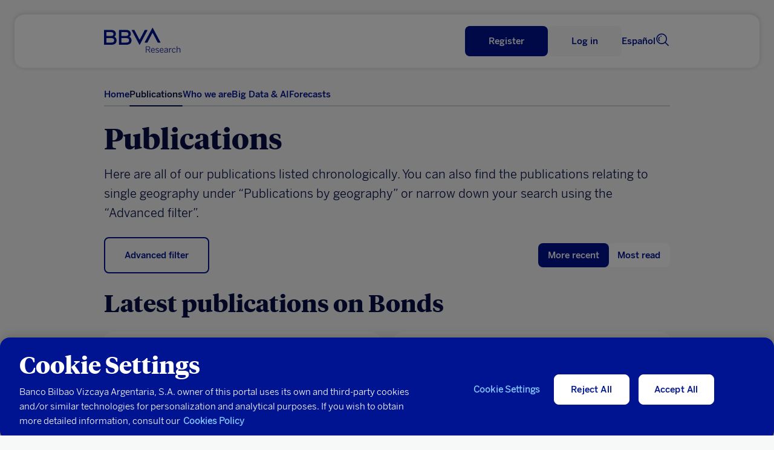

--- FILE ---
content_type: text/html
request_url: https://www.bbvaresearch.com/en/tag/bonds/
body_size: 15703
content:

<!DOCTYPE html>
<html lang="en">
   <head>
      <title>Bonds | BBVA Research</title>
      <meta http-equiv="Content-Type" content="text/html; charset=utf-8">
      <meta content="width=device-width,initial-scale=1" name="viewport">
      <link rel="icon" href="https://www.bbvaresearch.com/wp-content/themes/bbvaresearch/images/favicon_32px.png" sizes="32x32" type="image/png" />
            <meta name="description" content="Publication from tag Bonds" /> 
	  
	  <meta property="og:description" content="Publication from tag Bonds" />
	<meta name="twitter:card" content="summary_large_image">
	<meta name="twitter:site" content="@BBVAResearch">
	<meta name="twitter:title" content="Bonds | ">
	<meta name="twitter:description" content="Publication from tag Bonds">
	
		
	          <script type="text/javascript">
                        var disable_datepicker_autofill = false;
        </script>
      <meta name='robots' content='max-image-preview:large' />
	<style>img:is([sizes="auto" i], [sizes^="auto," i]) { contain-intrinsic-size: 3000px 1500px }</style>
	<link rel='dns-prefetch' href='//www.bbvaresearch.com' />
<link rel="alternate" type="application/rss+xml" title="BBVA Research &raquo; Bonds Tag Feed" href="https://www.bbvaresearch.com/en/tag/bonds/feed/" />
<link rel='stylesheet' id='bbva-research-coronita-css-css' href='https://www.bbvaresearch.com/wp-content/themes/bbvaresearch/styles/bbva_research_coronita.css?ver=20260125020226' type='text/css' media='all' />
<style id='co-authors-plus-coauthors-style-inline-css' type='text/css'>
.wp-block-co-authors-plus-coauthors.is-layout-flow [class*=wp-block-co-authors-plus]{display:inline}

</style>
<style id='co-authors-plus-avatar-style-inline-css' type='text/css'>
.wp-block-co-authors-plus-avatar :where(img){height:auto;max-width:100%;vertical-align:bottom}.wp-block-co-authors-plus-coauthors.is-layout-flow .wp-block-co-authors-plus-avatar :where(img){vertical-align:middle}.wp-block-co-authors-plus-avatar:is(.alignleft,.alignright){display:table}.wp-block-co-authors-plus-avatar.aligncenter{display:table;margin-inline:auto}

</style>
<style id='co-authors-plus-image-style-inline-css' type='text/css'>
.wp-block-co-authors-plus-image{margin-bottom:0}.wp-block-co-authors-plus-image :where(img){height:auto;max-width:100%;vertical-align:bottom}.wp-block-co-authors-plus-coauthors.is-layout-flow .wp-block-co-authors-plus-image :where(img){vertical-align:middle}.wp-block-co-authors-plus-image:is(.alignfull,.alignwide) :where(img){width:100%}.wp-block-co-authors-plus-image:is(.alignleft,.alignright){display:table}.wp-block-co-authors-plus-image.aligncenter{display:table;margin-inline:auto}

</style>
<link rel='stylesheet' id='docreader-styles-front-css' href='https://www.bbvaresearch.com/wp-content/plugins/docreader/styles/css/docreader.css' type='text/css' media='all' />
<link rel='stylesheet' id='modal-player-styles-css' href='https://www.bbvaresearch.com/wp-content/plugins/modal-player/assets/css/modal-player.css' type='text/css' media='all' />
<link rel='stylesheet' id='mltlngg_stylesheet-css' href='https://www.bbvaresearch.com/wp-content/plugins/multilanguage-pro/css/style.css' type='text/css' media='all' />
<link rel='stylesheet' id='os_geographic_filter-css' href='https://www.bbvaresearch.com/wp-content/plugins/os-geographic-filter/assets/css/os-geographic-filter.css' type='text/css' media='all' />
<link rel='stylesheet' id='webreader-styles-front-css' href='https://www.bbvaresearch.com/wp-content/plugins/webreader/styles/css/webreader.css' type='text/css' media='all' />
<link rel='stylesheet' id='os_podcast-css' href='https://www.bbvaresearch.com/wp-content/plugins/os-podcast/assets/css/theme/os-podcast.css' type='text/css' media='all' />
<script>const entorno = "Pro";const dominioProConst = "https://www.bbvaresearch.com";const dominioActualConst = "www.bbvaresearch.com";const projectIdConst = "jjdx6yeh";</script><script type="text/javascript" src="https://www.bbvaresearch.com/wp-content/themes/bbvaresearch/js/os-nav-cookie.js" id="os-nav-cookie-js"></script>
<script type="text/javascript" src="https://www.bbvaresearch.com/wp-includes/js/jquery/jquery.min.js" id="jquery-core-js"></script>
<script type="text/javascript" src="https://www.bbvaresearch.com/wp-includes/js/jquery/jquery-migrate.min.js" id="jquery-migrate-js"></script>
<script type="text/javascript" src="https://www.bbvaresearch.com/wp-content/plugins/docreader/scripts/js/docreader.js" id="docreader-scripts-front-js"></script>
<script type="text/javascript" src="https://www.bbvaresearch.com/wp-content/plugins/modal-player/assets/js/modal-player.js" id="modal-player-scripts-js"></script>
<script type="text/javascript" src="https://www.bbvaresearch.com/wp-content/plugins/webreader/scripts/js/webreader.js" id="webreader-scripts-front-js"></script>
<script type="text/javascript" src="https://www.bbvaresearch.com/wp-content/plugins/os-adobe-datalayer/js/dataLayer.js?ver=20190508" id="adobe-datalayer-js"></script>
<script type="text/javascript" id="adobe-funciones-datalayer-js-extra">
/* <![CDATA[ */
var researchLayerData = {"pageIntent":"subhome","language":"EN","levels":"[\"en\",\"tag\",\"bonds\"]","area":"publica","errorPage":"","news":{"id":"","originalTitle":"","title":"","type":"","originalPublishDate":"","modifiedDate":"","country":"","category":"","signature":"","author":"","countryAuthor":"","relatedId":"","relatedOriginalTitle":"","relatedPosition":"","profile":{"lifeCycle":"","value":"","behaviour":""},"product":"","channel":""},"search":"","actualTemplate":"page.php"};
/* ]]> */
</script>
<script type="text/javascript" src="https://www.bbvaresearch.com/wp-content/plugins/os-adobe-datalayer/js/funciones_dataLayer.js?ver=202601250226" id="adobe-funciones-datalayer-js"></script>
<link rel="https://api.w.org/" href="https://www.bbvaresearch.com/en/wp-json/" /><link rel="alternate" title="JSON" type="application/json" href="https://www.bbvaresearch.com/en/wp-json/wp/v2/tags/668" /><link rel="EditURI" type="application/rsd+xml" title="RSD" href="https://www.bbvaresearch.com/xmlrpc.php?rsd" />

                <script>
                    var youtube_origin_url = 'https://www.bbvaresearch.com/en/';
                    var podcast_assets_url = 'https://www.bbvaresearch.com/wp-content/plugins/os-podcast/assets';
                    var player_modals = [];
                    var currentYoutubeVideoId = null;
                    var youtubePlayers = {};
                </script>
                <script>var os_provider_select = "GNOSS";</script><script>window.rsConf = { general: { usePost: true } };</script><script src='https://www.bbvaresearch.com/wp-content/plugins/webreader/scripts/js/webReader_13839_onpremise/webReader.js?pids=wr&notools=1' type='text/javascript' id='rs_req_Init'></script><script>ReadSpeaker.q(() => {ReadSpeaker.st.set('openmobile','0')})</script><meta name="robots" content="index,follow" /><link rel="alternate" hreflang="es" href="https://www.bbvaresearch.com/tag/bonos/" /><link rel="alternate" hreflang="en" href="https://www.bbvaresearch.com/en/tag/bonds/" /><link rel="alternate" hreflang="x-default" href="https://www.bbvaresearch.com/en/tag/bonds/" /><link rel="canonical" href="https://www.bbvaresearch.com/en/tag/bonds/" />
   
         <script type="text/javascript">
      window.onload = insertarScriptOneTrust();
      function insertarScriptOneTrust() {
         var url_pro = "www.bbvaresearch.com";
         var url = window.location.href;
         if (url.includes(url_pro)   ) {
               var script = document.createElement('script');
               script.setAttribute('src', 'https:\/\/cdn.cookielaw.org\/scripttemplates\/otSDKStub.js');
               script.setAttribute('data-document-language','true');
               script.setAttribute('type', 'text/javascript');
               script.setAttribute('charset', 'UTF-8');
               script.setAttribute('data-domain-script', 'dd0ac0e8-b858-425a-be0d-48dc428a2014');
               document.head.appendChild(script);
         } else {
               var script = document.createElement('script');
               script.setAttribute('src', 'https:\/\/cdn.cookielaw.org\/scripttemplates\/otSDKStub.js');
               script.setAttribute('data-document-language','true');
               script.setAttribute('type', 'text/javascript');
               script.setAttribute('charset', 'UTF-8');
               script.setAttribute('data-domain-script', 'dd0ac0e8-b858-425a-be0d-48dc428a2014-test');
               document.head.appendChild(script);
         }
      }
      </script>
      
   <script type="text/plain" class="optanon-category-C0002-C0003"> var script = document.createElement('script'); script.setAttribute('src','//assets.adobedtm.com/95c3e405673d/ca40f0bc3dea/launch-7ef163183584.min.js'); document.head.appendChild(script); </script>   </head>
   <body>
      <noscript>
         <style type="text/css">
            body {overflow: hidden;}
            .js-needed-message {position: fixed; z-index: 999; width: 100%; height: 100%; background-color: rgba(0, 0, 0, 0.5); }
            .js-needed-message p {color: #444; width: 50%; padding: 30px; position: relative; top: 40%; left: 25%; pointer-events: auto; background-color: #fff; background-clip: padding-box; border: 1px solid rgba(0, 0, 0, 0.2); border-radius: 0.3rem; outline: 0; }
         </style>
         <div class="js-needed-message">
         <p>Enable JavaScript in your browser to view this website correctly.</p>  
         </div>
      </noscript>
      <div id="webpage">
      
      <script type="text/javascript">
   var terms_names = {"6":"Audio","7":"Data","8":"Infographics","9":"Report","10":"Presentation","11":"Video","12":"Press Article","13":"Working Paper","21":"Book","22":"Report","92":"Methodology","93":"Note","94":"Glossary","95":"Others","96":"Abstract","2532":"Book","3011":"Press article","14":"Global","16":"Spain","18":"Big Data techniques used","55":"Galicia","63":"Argentina","74":"T\u00fcrkiye","15":"Europe","31":"Macroeconomic Analysis","44":"Andalusia","61":"Portugal","64":"Brazil","75":"China","25":"Regional Analysis China","45":"Aragon","62":"Latin America","65":"Colombia","24":"Regional Analysis Spain","46":"Asturias","66":"Mexico","3260":"US","26":"Regional Analysis Mexico","47":"Cantabria","69":"Peru","73":"Asia","37":"Auto Industry","48":"Balearic Islands","70":"Uruguay","17":"Banks","49":"Canary Island","71":"Venezuela","19":"Central Banks","50":"Castile La Mancha","32":"Consumption","51":"Castile and Leon","33":"Digital Economy","52":"Catalonia","30":"Energy and Commodities","53":"Valencian Community","54":"Extremadura","469":"Employment","56":"La Rioja","1094":"Public Finance","35":"Geostrategy","57":"Madrid","36":"Financial Inclusion","58":"Murcia","38":"Real Estate","59":"Navarre","60":"Basque Country","630":"Artificial Intelligence","34":"Financial Markets","39":"Migration","40":"Pension","28":"Digital Regulation","41":"Financial Regulation","42":"Country Risk","43":"Insurance","2675":"Climate Sustainability","3226":"Social Sustainability","29":"Digital Trends","1750":"Tourism"};var terms_slugs = {"6":"https:\/\/www.bbvaresearch.com\/en\/content-type\/audio-1\/","7":"https:\/\/www.bbvaresearch.com\/en\/content-type\/data\/","8":"https:\/\/www.bbvaresearch.com\/en\/content-type\/infographics\/","9":"https:\/\/www.bbvaresearch.com\/en\/content-type\/report\/","10":"https:\/\/www.bbvaresearch.com\/en\/content-type\/presentation\/","11":"https:\/\/www.bbvaresearch.com\/en\/content-type\/video-en\/","12":"https:\/\/www.bbvaresearch.com\/en\/document-type\/press-articles\/","13":"https:\/\/www.bbvaresearch.com\/en\/document-type\/working-paper\/","21":"https:\/\/www.bbvaresearch.com\/en\/document-type\/books\/","22":"https:\/\/www.bbvaresearch.com\/en\/document-type\/report-1\/","92":"https:\/\/www.bbvaresearch.com\/en\/content-type\/methodology\/","93":"https:\/\/www.bbvaresearch.com\/en\/content-type\/note\/","94":"https:\/\/www.bbvaresearch.com\/en\/content-type\/glossary\/","95":"https:\/\/www.bbvaresearch.com\/en\/content-type\/others\/","96":"https:\/\/www.bbvaresearch.com\/en\/content-type\/abstract\/","2532":"https:\/\/www.bbvaresearch.com\/en\/content-type\/book\/","3011":"https:\/\/www.bbvaresearch.com\/en\/content-type\/press-article\/","14":"https:\/\/www.bbvaresearch.com\/en\/geography\/global-en\/","16":"https:\/\/www.bbvaresearch.com\/en\/geography\/spain\/","18":"https:\/\/www.bbvaresearch.com\/en\/topic\/analysis-with-big-data\/","55":"https:\/\/www.bbvaresearch.com\/en\/geography\/galicia-en\/","63":"https:\/\/www.bbvaresearch.com\/en\/geography\/argentina-en\/","74":"https:\/\/www.bbvaresearch.com\/en\/geography\/turkiye\/","15":"https:\/\/www.bbvaresearch.com\/en\/geography\/eurozone\/","31":"https:\/\/www.bbvaresearch.com\/en\/topic\/macroeconomic-analysis\/","44":"https:\/\/www.bbvaresearch.com\/en\/geography\/andalusia\/","61":"https:\/\/www.bbvaresearch.com\/en\/geography\/portugal-en\/","64":"https:\/\/www.bbvaresearch.com\/en\/geography\/brazil\/","75":"https:\/\/www.bbvaresearch.com\/en\/geography\/china-en\/","25":"https:\/\/www.bbvaresearch.com\/en\/topic\/regional-analysis-china\/","45":"https:\/\/www.bbvaresearch.com\/en\/geography\/aragon\/","62":"https:\/\/www.bbvaresearch.com\/en\/geography\/latin-america\/","65":"https:\/\/www.bbvaresearch.com\/en\/geography\/colombia-en\/","24":"https:\/\/www.bbvaresearch.com\/en\/topic\/regional-analysis-spain\/","46":"https:\/\/www.bbvaresearch.com\/en\/geography\/asturias\/","66":"https:\/\/www.bbvaresearch.com\/en\/geography\/mexico\/","3260":"https:\/\/www.bbvaresearch.com\/en\/geography\/us-2\/","26":"https:\/\/www.bbvaresearch.com\/en\/topic\/regional-analysis-mexico\/","47":"https:\/\/www.bbvaresearch.com\/en\/geography\/cantabria\/","69":"https:\/\/www.bbvaresearch.com\/en\/geography\/peru-en\/","73":"https:\/\/www.bbvaresearch.com\/en\/geography\/asia-en\/","37":"https:\/\/www.bbvaresearch.com\/en\/topic\/auto-industry\/","48":"https:\/\/www.bbvaresearch.com\/en\/geography\/balearic-islands\/","70":"https:\/\/www.bbvaresearch.com\/en\/geography\/uruguay-en\/","17":"https:\/\/www.bbvaresearch.com\/en\/topic\/banks\/","49":"https:\/\/www.bbvaresearch.com\/en\/geography\/canary-island\/","71":"https:\/\/www.bbvaresearch.com\/en\/geography\/venezuela-en\/","19":"https:\/\/www.bbvaresearch.com\/en\/topic\/central-banks\/","50":"https:\/\/www.bbvaresearch.com\/en\/geography\/castile-la-mancha\/","32":"https:\/\/www.bbvaresearch.com\/en\/topic\/consumption\/","51":"https:\/\/www.bbvaresearch.com\/en\/geography\/castile-and-leon\/","33":"https:\/\/www.bbvaresearch.com\/en\/topic\/digital-economy\/","52":"https:\/\/www.bbvaresearch.com\/en\/geography\/catalonia\/","30":"https:\/\/www.bbvaresearch.com\/en\/topic\/energy-and-commodities\/","53":"https:\/\/www.bbvaresearch.com\/en\/geography\/valencian-community\/","54":"https:\/\/www.bbvaresearch.com\/en\/geography\/extremadura-en\/","469":"https:\/\/www.bbvaresearch.com\/en\/topic\/employment\/","56":"https:\/\/www.bbvaresearch.com\/en\/geography\/la-rioja-en\/","1094":"https:\/\/www.bbvaresearch.com\/en\/topic\/public-finance\/","35":"https:\/\/www.bbvaresearch.com\/en\/topic\/geostrategy\/","57":"https:\/\/www.bbvaresearch.com\/en\/geography\/madrid-en\/","36":"https:\/\/www.bbvaresearch.com\/en\/topic\/financial-inclusion\/","58":"https:\/\/www.bbvaresearch.com\/en\/geography\/murcia-en\/","38":"https:\/\/www.bbvaresearch.com\/en\/topic\/real-estate\/","59":"https:\/\/www.bbvaresearch.com\/en\/geography\/navarre\/","60":"https:\/\/www.bbvaresearch.com\/en\/geography\/basque-country\/","630":"https:\/\/www.bbvaresearch.com\/en\/topic\/artificial-intelligence\/","34":"https:\/\/www.bbvaresearch.com\/en\/topic\/financial-markets\/","39":"https:\/\/www.bbvaresearch.com\/en\/topic\/migration\/","40":"https:\/\/www.bbvaresearch.com\/en\/topic\/pension\/","28":"https:\/\/www.bbvaresearch.com\/en\/topic\/digital-regulation\/","41":"https:\/\/www.bbvaresearch.com\/en\/topic\/financial-regulation\/","42":"https:\/\/www.bbvaresearch.com\/en\/topic\/country-risk\/","43":"https:\/\/www.bbvaresearch.com\/en\/topic\/insurance\/","2675":"https:\/\/www.bbvaresearch.com\/en\/topic\/climate-sustainability\/","3226":"https:\/\/www.bbvaresearch.com\/en\/topic\/social-sustainability\/","29":"https:\/\/www.bbvaresearch.com\/en\/topic\/digital-trends\/","1750":"https:\/\/www.bbvaresearch.com\/en\/topic\/tourism\/"};var formats = {"57239":{"url":false,"title":"M4A"},"105":{"url":"https:\/\/www.bbvaresearch.com\/wp-content\/uploads\/2018\/09\/PPT.svg","title":"PPT"},"104":{"url":false,"title":"Imagen"},"39":{"url":"https:\/\/www.bbvaresearch.com\/wp-content\/uploads\/2018\/07\/MP4.svg","title":"MP4"},"38":{"url":"https:\/\/www.bbvaresearch.com\/wp-content\/uploads\/2018\/07\/MP3.svg","title":"MP3"},"37":{"url":"https:\/\/www.bbvaresearch.com\/wp-content\/uploads\/2018\/07\/DOC.svg","title":"DOC"},"36":{"url":"https:\/\/www.bbvaresearch.com\/wp-content\/uploads\/2018\/07\/EPUB.svg","title":"EPUB"},"35":{"url":"https:\/\/www.bbvaresearch.com\/wp-content\/uploads\/2018\/07\/EXCEL.svg","title":"Excel"},"15":{"url":"https:\/\/www.bbvaresearch.com\/wp-content\/uploads\/2018\/07\/PDF.svg","title":"PDF"}};var content_type_translations = {"Audio":"Audio","Data":"Datos","Infographics":"Infograf\u00eda","Report":"Informe","Presentation":"Presentaci\u00f3n","Video":"V\u00eddeo","Methodology":"Metodolog\u00eda","Note":"Nota","Glossary":"Glosario","Others":"Otros","Abstract":"Abstract","Book":"Libro","Press article":"Art\u00edculo de prensa"};var document_type_translations = {"Press Article":"Art\u00edculo de Prensa","Working Paper":"Documento de Trabajo","Book":"Libro","Report":"Informe"};var languages_iso = {"Spanish":"ES","English":"EN","Catalan":"CA","Basque":"EU","Portuguese":"PT","Chinese":"ZH","Japanese":"JA","Turkish":"TR"};</script>
<div id="panelNavegacionContent" class="panelNavegacion" data-version="20251213221900">
   <div class="container">
      <div class="row fullwidth">
         <div class="panelNavMenu col-12">
            <ul class="lista_menuNavPpal">
                                                                                 <li>
                     <a href="https://www.bbvaresearch.com/en/" class="menu-inicio ">Home  </a>
                                                            </li>
                                                   <li>
                     <a href="https://www.bbvaresearch.com/en/publications/" class="menu-btn-publicaciones ">Publications  </a>
                                                            </li>
                                                   <li>
                     <a href="https://www.bbvaresearch.com/en/about-us/" class="menu-quienes-somos menu-dropdown ">Who we are <i class='icon-spherica_Unfold'></i> </a>
                                                                  <div class="headerNav_submenu headerNav_submenuQuienesSomos">
                           <div class="submenu_content"><p class="submenuTitulo no-click quienes_somos_link__"><a href="/en/about-us/?tab=conocenos">About us</a></p></div><div class="submenu_content"><p class="submenuTitulo no-click quienes_somos_link__"><a href="/en/about-us/?tab=equipo">Team</a></p></div><div class="submenu_content"><p class="submenuTitulo no-click quienes_somos_link__"><a href="/en/about-us/?tab=qto">What do we offer</a></p></div>                        </div>
                                       </li>
                                                   <li>
                     <a href="https://bigdata.bbvaresearch.com/en/" class="menu-bd menu-dropdown ">Big Data & AI  </a>
                                             <div class="headerNav_submenu headerNav_submenuBD active">
                              <div class="submenu_content">
                                    <p class="submenuTitulo altaFrecuencia">
                                       <a href="">High frequency</a>
                                       <i class="icon-spherica_Unfold"></i>
                                    </p>
                                    <ul class="mobileSubmenu altaFrecuenciaSubmenu">
                                       <li class="high-frequency_link__glb"><a href="https://bigdata.bbvaresearch.com/en/high-frequency/global/">Global</a></li><li class="high-frequency_link__esp"><a href="https://bigdata.bbvaresearch.com/en/high-frequency/spain/">Spain</a></li><li class="high-frequency_link__mex"><a href="https://bigdata.bbvaresearch.com/en/high-frequency/mexico/">Mexico</a></li><li class="high-frequency_link__tur"><a href="https://bigdata.bbvaresearch.com/en/high-frequency/turkiye/">Türkiye</a></li><li class="high-frequency_link__col"><a href="https://bigdata.bbvaresearch.com/en/high-frequency/colombia/">Colombia</a></li><li class="high-frequency_link__arg"><a href="https://bigdata.bbvaresearch.com/en/high-frequency/argentina/">Argentina</a></li><li class="high-frequency_link__per"><a href="https://bigdata.bbvaresearch.com/en/high-frequency/peru/">Peru</a></li>                                    </ul>
                              </div>
                              <div class="submenu_content">
                                    <p class="submenuTitulo altaGranularidad">
                                       <a href="">High granularity</a>
                                       <i class="icon-spherica_Unfold"></i>
                                    </p>
                                    <ul class="mobileSubmenu altaGranularidadSubmenu">
                                       <li class="high-granularity_link__glb"><a href="https://bigdata.bbvaresearch.com/en/high-granularity/global/">Global</a></li><li class="high-granularity_link__esp"><a href="https://bigdata.bbvaresearch.com/en/high-granularity/spain/">Spain</a></li><li class="high-granularity_link__mex"><a href="https://bigdata.bbvaresearch.com/en/high-granularity/mexico/">Mexico</a></li><li class="high-granularity_link__tur"><a href="https://bigdata.bbvaresearch.com/en/high-granularity/turkiye/">Türkiye</a></li><li class="high-granularity_link__col"><a href="https://bigdata.bbvaresearch.com/en/high-granularity/colombia/">Colombia</a></li><li class="high-granularity_link__arg"><a href="https://bigdata.bbvaresearch.com/en/high-granularity/argentina/">Argentina</a></li><li class="high-granularity_link__per"><a href="https://bigdata.bbvaresearch.com/en/high-granularity/peru/">Peru</a></li>                                    </ul>
                              </div>
                              <div class="submenu_content">
                                    <p class="submenuTitulo geopolitica">
                                       <a href="">Geopolitics</a>
                                       <i class="icon-spherica_Unfold"></i>
                                    </p>
                                    <ul class="mobileSubmenu geopoliticaSubmenu">
                                       <li class="geopolitics_link__geopolitics-economics"><a href="https://bigdata.bbvaresearch.com/en/geopolitics/geopolitics-economics/">Geopolitics & economics</a></li><li class="geopolitics_link__global-issues"><a href="https://bigdata.bbvaresearch.com/en/geopolitics/global-issues/">Global issues</a></li>                                    </ul>
                              </div>
                              <div class="submenu_content">
                                    <p class="submenuTitulo no-click"><a id="submenu-publicaciones" href="https://www.bbvaresearch.com/en/big-data/publicaciones/">Publications</a></p>
                              </div>
                        </div>
                                                            </li>
                                                   <li>
                     <a href="https://www.bbvaresearch.com/en/forecasts/" class="menu-previsiones ">Forecasts  </a>
                                                            </li>
                                             <li class="headerToolsLang">
                                       <a title="Read in Spanish" href="https://www.bbvaresearch.com/tag/bonos/" id="idiomaHeader_es">Español</a>
                                 </li>
            </ul>
            <!-- Switch logged var to show the different options -->
            <ul class="mobilenav-tools"></ul>
         </div>
      </div>
   </div>
</div>
<header class="header-main  header_noReg" data-version="20251213221900">
   <div class="header-container-top">
      <div class="container">
         <div class="row fullwidth">
            <div class="headerSearch mobile col-xs-2">
               <a title="Search"><i class="icon-spherica_Search" aria-hidden="true"></i></a><span class="textoIconoOcultar">Searcher</span>
            </div>
                        <div class="headerLogo col-2">
               <p class="headerLogo_titulo"><a title="Homepage" href="https://www.bbvaresearch.com/en/"><img alt="BBVA" class="logo_BBVA_new" src="https://www.bbvaresearch.com/wp-content/themes/bbvaresearch/images/bbvaresearch-nueva-imagen-azul.svg"><span class="textoIconoOcultar">BBVA Research</span></a></p>
            </div>
                        <div class="headerTools col-10">
               <div class="row">
                  <div class="headerTools_user"></div>
                  
                  <div class="headerToolsLang">
                                             <a title="Read in Spanish" href="https://www.bbvaresearch.com/tag/bonos/" id="idiomaHeader_es">Español</a>
                                       </div>
                  <div class="headerSearch col-xs-2">
                     <a title="Search"><i class="icon-spherica_Search" aria-hidden="true"></i></a><span class="textoIconoOcultar">Searcher</span>
                  </div>
               </div>
            </div>
            
            <div class="headerNav_menuLateral">
               <i id="mostrarPanelNavegacion" class="icon-spherica_menu" ></i><span class="textoIconoOcultar">See main menu</span>
            </div>

            <div class="panelNavCerrar" style="display: none;">
               <i id="ocultarPanelNavegacionPpal" class="icon-nav_close"></i><span class="textoIconoOcultar"></span>
            </div>
            <div class="searchContent">
               <div class="container content_buscador">
                  <div class="row align-items-center">
                     <div class="col-md-12 formSearch">
                        <form class="formGroup_text">
                           <input id="buscador-cabecera" name="" class="formText searchForm" type="text" placeholder="Write something...">
                           
                           <div class="close_search">
                              <i class="icon-nav_close"></i>
                           </div>
                        </form>
                     </div>
                  </div>
               </div>
            </div>
         </div>
      </div>
   </div>
      <div class="header-container-nav">
      <div class="container">
         <div class="row fullwidth">
            <nav class="headerNav col-xs-2 col-sm-12">
               <div class="headerNav_menuPrincipal">
                  <ul class="lista_menuPrincipal">
                                                                                                                                                                        <li class="menu-inicio "><a href="https://www.bbvaresearch.com/en/" class="">Home</a></li>
                                                               <li class="menu-btn-publicaciones "><a href="https://www.bbvaresearch.com/en/publications/" class="">Publications</a></li>
                                                               <li class="menu-quienes-somos menu-dropdown "><a href="https://www.bbvaresearch.com/en/about-us/" class="">Who we are</a></li>
                                                               <li class="menu-bd menu-dropdown "><a href="https://bigdata.bbvaresearch.com/en/" class="">Big Data & AI</a></li>
                                                               <li class="menu-previsiones "><a href="https://www.bbvaresearch.com/en/forecasts/" class="">Forecasts</a></li>
                                                            </ul>
               </div>
            </nav>
         </div>
      </div>
   </div>
   <div class="subheader-container-nav">
      <div class="container">
         <div class="row fullwidth">
            <div class="headerNav_submenu headerNav_submenuBD">
                  <div class="submenu_content">
                        <p class="submenuTitulo"><a href="https://bigdata.bbvaresearch.com/en/high-frequency/">High frequency</a></p>
                        <ul class="altaFrecuenciaSubmenu">
                        <li class="high-frequency_link__glb"><a href="https://bigdata.bbvaresearch.com/en/high-frequency/global/">Global</a></li><li class="high-frequency_link__esp"><a href="https://bigdata.bbvaresearch.com/en/high-frequency/spain/">Spain</a></li><li class="high-frequency_link__mex"><a href="https://bigdata.bbvaresearch.com/en/high-frequency/mexico/">Mexico</a></li><li class="high-frequency_link__tur"><a href="https://bigdata.bbvaresearch.com/en/high-frequency/turkiye/">Türkiye</a></li><li class="high-frequency_link__col"><a href="https://bigdata.bbvaresearch.com/en/high-frequency/colombia/">Colombia</a></li><li class="high-frequency_link__arg"><a href="https://bigdata.bbvaresearch.com/en/high-frequency/argentina/">Argentina</a></li><li class="high-frequency_link__per"><a href="https://bigdata.bbvaresearch.com/en/high-frequency/peru/">Peru</a></li>                        </ul>
                  </div>
                  <div class="submenu_content">
                        <p class="submenuTitulo"><a href="https://bigdata.bbvaresearch.com/en/high-granularity/">High granularity</a></p>
                        <ul class="altaGranularidadSubmenu">
                        <li class="high-granularity_link__glb"><a href="https://bigdata.bbvaresearch.com/en/high-granularity/global/">Global</a></li><li class="high-granularity_link__esp"><a href="https://bigdata.bbvaresearch.com/en/high-granularity/spain/">Spain</a></li><li class="high-granularity_link__mex"><a href="https://bigdata.bbvaresearch.com/en/high-granularity/mexico/">Mexico</a></li><li class="high-granularity_link__tur"><a href="https://bigdata.bbvaresearch.com/en/high-granularity/turkiye/">Türkiye</a></li><li class="high-granularity_link__col"><a href="https://bigdata.bbvaresearch.com/en/high-granularity/colombia/">Colombia</a></li><li class="high-granularity_link__arg"><a href="https://bigdata.bbvaresearch.com/en/high-granularity/argentina/">Argentina</a></li><li class="high-granularity_link__per"><a href="https://bigdata.bbvaresearch.com/en/high-granularity/peru/">Peru</a></li>                        </ul>
                  </div>
                  <div class="submenu_content">
                        <p class="submenuTitulo"><a href="https://bigdata.bbvaresearch.com/en/geopolitics/">Geopolitics</a></p>
                        <ul class="geopoliticaSubmenu">
                        <li class="geopolitics_link__geopolitics-economics"><a href="https://bigdata.bbvaresearch.com/en/geopolitics/geopolitics-economics/">Geopolitics & economics</a></li><li class="geopolitics_link__global-issues"><a href="https://bigdata.bbvaresearch.com/en/geopolitics/global-issues/">Global issues</a></li>                        </ul>
                  </div>
                  <div class="submenu_content">
                     <p class="submenuTitulo no-click"><a id="submenu-publicaciones" href="https://www.bbvaresearch.com/en/big-data/publicaciones/">Publications</a></p>
                  </div>
            </div>
            <div class="headerNav_submenu headerNav_submenuQuienesSomos">
               
               <div class="submenu_content"><p class="submenuTitulo no-click quienes_somos_link__"><a href="/en/about-us/?tab=conocenos">About us</a></p></div><div class="submenu_content"><p class="submenuTitulo no-click quienes_somos_link__"><a href="/en/about-us/?tab=equipo">Team</a></p></div><div class="submenu_content"><p class="submenuTitulo no-click quienes_somos_link__"><a href="/en/about-us/?tab=qto">What do we offer</a></p></div>            </div>
         </div>
      </div>
   </div>
   </header>
<main id="page_publicaciones" class="f-tag" data-tax="post_tag"
  data-id="668">
  <div class="page_intro">
    <div class="container">
      <div class="row">
                <div class="col">
          <h1 class="page_title">Publications</h1>
          <h2 class="page_text mobile-hidden">
            <p>Here are all of our publications listed chronologically. You can also find the publications relating to single geography under “Publications by geography” or narrow down your search using the “Advanced filter”.</p>
          </h2>

        </div>

        <div class="col-12 only-mobile">
          <h2 class="page_text">
            <p>Here are all of our publications listed chronologically. You can also find the publications relating to single geography under “Publications by geography” or narrow down your search using the “Advanced filter”.</p>
          </h2>
        </div>
      </div>
    </div>
  </div>
  <section id="section_publicacionesUltimas--tag" class="section_publicacionesUltimas">
    <div class="component_publicacionesUltimas">
      <div class="container">
        <div class="filtros_orden_publicaciones">
          <div class="partial_filtros">
            <div class="filtros_container filtros_cerrado filtros_sinResultados">
              <div class="filtros_bloqueTitle">
                                <span class="filtros_title filtro_avanzado mostrar-tooltip-bbva" data-tooltip="tooltip_filtroAvanzado">
                  <a href="/en/filters/" class="filtro_link"
                    id="abrir_tooltip_filtroAvanzado">
                    <span class="filtro_name">Advanced filter</span>
                  </a>
                  <div id="tooltip_filtroAvanzado" class="tooltip_info hidden">
                    <div class="tooltip_info_container tooltip_filtroAvanzado">
                      <p>
                        Filter all of our publications to find the ones you are most interested in by content language, date, geography and/or topic.                      </p>
                    </div>
                  </div>
                </span>
              </div>
            </div>
          </div>
          <div class="partial_masRecientes">
            <p class="lista_masrecientes">
              <a href="javascript:void(0);" class="lista_masrecientes_item active mostrar-tooltip-bbva" id="abrir_tooltip_masRecientes" data-tooltip="tooltip_masRecientes">
                More recent              </a>
              <a class="lista_masrecientes_item mostrar-tooltip-bbva" href="javascript:void(0);" id="abrir_tooltip_masLeidos" data-tooltip="tooltip_masLeidos">
                Most read              </a>
            </p>
            <div id="tooltip_masRecientes" class="tooltip_masRecientes tooltip_info hidden">
              <div class="tooltip_info_container">
                <p>
                  Sort our publications chronologically from newest to oldest, regardless of geography and/or topic matter.                </p>
              </div>
            </div>
            <div id="tooltip_masLeidos" class="tooltip_masLeidos tooltip_info hidden">
              <div class="tooltip_info_container">
                <p>
                  Sort publications according to the number of time reads by our users, regardless of geography and/or topic matter.                </p>
              </div>
            </div>
          </div>
        </div>

        <h2 class="archive-text-container">
                      <span class="text-publication">Latest publications on</span>
            <span class="archive-text-type">Bonds</span>
                    </h2>
        
                        <div id="section-mas-recientes">
          <div id="grid-mas-recientes" class="partial_cardsGrid bbva-grid-r2-r3">
            <div class="row">
                  <!-- CARD -->
    <div id="card-54193" data-fecha="2023-03-21"  data-permalink="https://www.bbvaresearch.com/en/publicaciones/global-turbulence-in-the-banking-system/" class="bbva-grid-card  card-functions">
        <article class="shortcode_card">
            <a class="shortcode_card_container" href="https://www.bbvaresearch.com/en/publicaciones/global-turbulence-in-the-banking-system/" title="Global | Turbulence in the banking system">
                <div class="shortcode_card_container_hidden">
                    <div class="card_groupFoto">
                                            <figure class="cardFotoBg" style="background-image:url('https://www.bbvaresearch.com/wp-content/uploads/image-gallery/afbbc3fbb1788fb3402eb6a01b03fd8e.jpg')"></figure>
                    </div>
                </div>
                <div class="card_groupLabels">
                    <div class="card_Titulo">
                        <h3 class="cardTitulo" data-name="Global | Turbulence in the banking system">Global | Turbulence in the banking system</h3>
                    </div>
                    <div class="card_Fecha">
                        <p class="cardFecha">March 21, 2023</p>
                    </div>
                    <div class="card_Texto">
                        <p class="cardTexto">This year had started off very well for banks. In fact, the share price of banks in the eurozone had risen by 20% by Wednesday, March 8; however, in one week these gains have been wiped out. The failure of three banks in the US and the sale of Credit Suisse to UBS have caused turbulence in the global banking system.</p>
                    </div>
                </div>
            </a>
        </article>
    </div>
    <!-- END CARD -->
        <!-- CARD -->
    <div id="card-53583" data-fecha="2022-12-27"  data-permalink="https://www.bbvaresearch.com/en/publicaciones/global-annus-horribilis-for-fixed-income/" class="bbva-grid-card  card-functions">
        <article class="shortcode_card">
            <a class="shortcode_card_container" href="https://www.bbvaresearch.com/en/publicaciones/global-annus-horribilis-for-fixed-income/" title="Global | Annus horribilis for fixed income">
                <div class="shortcode_card_container_hidden">
                    <div class="card_groupFoto">
                                            <figure class="cardFotoBg" style="background-image:url('https://www.bbvaresearch.com/wp-content/uploads/image-gallery/a3f61a8755a7e0cff7d51b2f3f513805.jpg')"></figure>
                    </div>
                </div>
                <div class="card_groupLabels">
                    <div class="card_Titulo">
                        <h3 class="cardTitulo" data-name="Global | Annus horribilis for fixed income">Global | Annus horribilis for fixed income</h3>
                    </div>
                    <div class="card_Fecha">
                        <p class="cardFecha">December 27, 2022</p>
                    </div>
                    <div class="card_Texto">
                        <p class="cardTexto">2022 has been a dismal year for the fixed income market in general, including sovereign bonds. As the year draws to a close, bond prices, which move inversely to their yields, have fallen by an average of about 15% globally.</p>
                    </div>
                </div>
            </a>
        </article>
    </div>
    <!-- END CARD -->
        <!-- CARD -->
    <div id="card-53525" data-fecha="2022-12-19"  data-permalink="https://www.bbvaresearch.com/en/publicaciones/europa-el-club-de-los-cincuenta/" class="bbva-grid-card ultima card-functions">
        <article class="shortcode_card">
            <a class="shortcode_card_container" href="https://www.bbvaresearch.com/en/publicaciones/europa-el-club-de-los-cincuenta/" title="Europe | The 50s Club">
                <div class="shortcode_card_container_hidden">
                    <div class="card_groupFoto">
                                            <figure class="cardFotoBg" style="background-image:url('https://www.bbvaresearch.com/wp-content/uploads/image-gallery/802f5a0bad281e7a4ad94ccf892cf3f5.jpg')"></figure>
                    </div>
                </div>
                <div class="card_groupLabels">
                    <div class="card_Titulo">
                        <h3 class="cardTitulo" data-name="Europe | The 50s Club">Europe | The 50s Club</h3>
                    </div>
                    <div class="card_Fecha">
                        <p class="cardFecha">December 19, 2022</p>
                    </div>
                    <div class="card_Texto">
                        <p class="cardTexto">Following a series of more aggressive 75 bp hikes at previous meetings, last week the ECB raised interest rates by just 50 bp, following in the footsteps the Federal Reserve and the Bank of England. In doing so, it is trying to strike the right balance, which is always difficult in times of stagflation as the current one.</p>
                    </div>
                </div>
            </a>
        </article>
    </div>
    <!-- END CARD -->
        <!-- CARD -->
    <div id="card-51312" data-fecha="2022-03-21"  data-permalink="https://www.bbvaresearch.com/en/publicaciones/global-the-fed-and-the-ecb-on-course-for-normalization-at-different-speeds/" class="bbva-grid-card  card-functions">
        <article class="shortcode_card">
            <a class="shortcode_card_container" href="https://www.bbvaresearch.com/en/publicaciones/global-the-fed-and-the-ecb-on-course-for-normalization-at-different-speeds/" title="Global | The Fed and the ECB, on course for normalization at different speeds">
                <div class="shortcode_card_container_hidden">
                    <div class="card_groupFoto">
                                            <figure class="cardFotoBg" style="background-image:url('https://www.bbvaresearch.com/wp-content/uploads/image-gallery/d04e3d797806328e6c045c4b221c377b.jpg')"></figure>
                    </div>
                </div>
                <div class="card_groupLabels">
                    <div class="card_Titulo">
                        <h3 class="cardTitulo" data-name="Global | The Fed and the ECB, on course for normalization at different speeds">Global | The Fed and the ECB, on course for normalization at different speeds</h3>
                    </div>
                    <div class="card_Fecha">
                        <p class="cardFecha">March 21, 2022</p>
                    </div>
                    <div class="card_Texto">
                        <p class="cardTexto">The main central banks have brought forward the withdrawal of their monetary stimulus measures (rolled out during the COVID-19 crisis) to anchor inflationary expectations, and are now inclined toward raising interest rates earlier, and possibly even faster, than expected.</p>
                    </div>
                </div>
            </a>
        </article>
    </div>
    <!-- END CARD -->
        <!-- CARD -->
    <div id="card-49617" data-fecha="2021-08-09"  data-permalink="https://www.bbvaresearch.com/en/publicaciones/global-why-are-debt-yields-falling/" class="bbva-grid-card  card-functions">
        <article class="shortcode_card">
            <a class="shortcode_card_container" href="https://www.bbvaresearch.com/en/publicaciones/global-why-are-debt-yields-falling/" title="Global | Why are debt yields falling?">
                <div class="shortcode_card_container_hidden">
                    <div class="card_groupFoto">
                                            <figure class="cardFotoBg" style="background-image:url('https://www.bbvaresearch.com/wp-content/uploads/image-gallery/0aa73637252744284f78ce1609623d92.jpg')"></figure>
                    </div>
                </div>
                <div class="card_groupLabels">
                    <div class="card_Titulo">
                        <h3 class="cardTitulo" data-name="Global | Why are debt yields falling?">Global | Why are debt yields falling?</h3>
                    </div>
                    <div class="card_Fecha">
                        <p class="cardFecha">August 9, 2021</p>
                    </div>
                    <div class="card_Texto">
                        <p class="cardTexto">Financial markets began the year on a positive note. The progress made in vaccinations, central bank support and the fiscal stimulus programs planned for Europe and the US, helped drive expectations of an economic recovery.</p>
                    </div>
                </div>
            </a>
        </article>
    </div>
    <!-- END CARD -->
        <!-- CARD -->
    <div id="card-45372" data-fecha="2020-03-16"  data-permalink="https://www.bbvaresearch.com/en/publicaciones/ecb-reaction/" class="bbva-grid-card ultima card-functions">
        <article class="shortcode_card">
            <a class="shortcode_card_container" href="https://www.bbvaresearch.com/en/publicaciones/ecb-reaction/" title="ECB reaction">
                <div class="shortcode_card_container_hidden">
                    <div class="card_groupFoto">
                                            <figure class="cardFotoBg" style="background-image:url('https://www.bbvaresearch.com/wp-content/uploads/image-gallery/550x310_0008_hhhGettyImages-901317868.png')"></figure>
                    </div>
                </div>
                <div class="card_groupLabels">
                    <div class="card_Titulo">
                        <h3 class="cardTitulo" data-name="ECB reaction">ECB reaction</h3>
                    </div>
                    <div class="card_Fecha">
                        <p class="cardFecha">March 16, 2020</p>
                    </div>
                    <div class="card_Texto">
                        <p class="cardTexto">Last Thursday, a day of panic across markets with plummeting stock markets and investors seeking refuge in low-risk assets, and after the World Health Organization had declared COVID-19 a global pandemic, the ECB strengthened its efforts in terms of monetary stimulus in two ways.</p>
                    </div>
                </div>
            </a>
        </article>
    </div>
    <!-- END CARD -->
        <!-- CARD -->
    <div id="card-44489" data-fecha="2019-12-02"  data-permalink="https://www.bbvaresearch.com/en/publicaciones/at-almost-50-years-from-the-first-of-the-christmas-bonus-mandatory-in-mexico/" class="bbva-grid-card  card-functions">
        <article class="shortcode_card">
            <a class="shortcode_card_container" href="https://www.bbvaresearch.com/en/publicaciones/at-almost-50-years-from-the-first-of-the-christmas-bonus-mandatory-in-mexico/" title="At almost 50 years from the first of the Christmas bonus mandatory in Mexico">
                <div class="shortcode_card_container_hidden">
                    <div class="card_groupFoto">
                                            <figure class="cardFotoBg" style="background-image:url('https://www.bbvaresearch.com/wp-content/uploads/image-gallery/GettyImages-855935310.jpg')"></figure>
                    </div>
                </div>
                <div class="card_groupLabels">
                    <div class="card_Titulo">
                        <h3 class="cardTitulo" data-name="At almost 50 years from the first of the Christmas bonus mandatory in Mexico">At almost 50 years from the first of the Christmas bonus mandatory in Mexico</h3>
                    </div>
                    <div class="card_Fecha">
                        <p class="cardFecha">December 2, 2019</p>
                    </div>
                    <div class="card_Texto">
                        <p class="cardTexto">At almost 50 years from the first of the Christmas bonus mandatory in Mexico, the note gives recommendations for using it, and safety and self-control tips for the financial health of workers in Mexico who receives this bonus.</p>
                    </div>
                </div>
            </a>
        </article>
    </div>
    <!-- END CARD -->
        <!-- CARD -->
    <div id="card-44328" data-fecha="2019-11-18"  data-permalink="https://www.bbvaresearch.com/en/publicaciones/the-culmination-of-the-banking-union-a-german-proposal/" class="bbva-grid-card  card-functions">
        <article class="shortcode_card">
            <a class="shortcode_card_container" href="https://www.bbvaresearch.com/en/publicaciones/the-culmination-of-the-banking-union-a-german-proposal/" title="The culmination of the banking union: a German proposal">
                <div class="shortcode_card_container_hidden">
                    <div class="card_groupFoto">
                                            <figure class="cardFotoBg" style="background-image:url('https://www.bbvaresearch.com/wp-content/uploads/image-gallery/Fotos_550x310_0024_zzzGettyImages-1044058964.jpg')"></figure>
                    </div>
                </div>
                <div class="card_groupLabels">
                    <div class="card_Titulo">
                        <h3 class="cardTitulo" data-name="The culmination of the banking union: a German proposal">The culmination of the banking union: a German proposal</h3>
                    </div>
                    <div class="card_Fecha">
                        <p class="cardFecha">November 18, 2019</p>
                    </div>
                    <div class="card_Texto">
                        <p class="cardTexto">Following the financial crisis that led to a European sovereign crisis in 2012, the European Commission developed a roadmap for the creation of the banking union, based on three key pillars: the Single Supervisory Mechanism (SSM), the Single Resolution Mechanism (SRM) and the Deposit Guarantee Scheme (DGS).</p>
                    </div>
                </div>
            </a>
        </article>
    </div>
    <!-- END CARD -->
        <!-- CARD -->
    <div id="card-43493" data-fecha="2019-08-29"  data-permalink="https://www.bbvaresearch.com/en/publicaciones/turbulence-in-international-financial-markets/" class="bbva-grid-card ultima card-functions">
        <article class="shortcode_card">
            <a class="shortcode_card_container" href="https://www.bbvaresearch.com/en/publicaciones/turbulence-in-international-financial-markets/" title="Turbulence in International Financial Markets">
                <div class="shortcode_card_container_hidden">
                    <div class="card_groupFoto">
                                            <figure class="cardFotoBg" style="background-image:url('https://www.bbvaresearch.com/wp-content/uploads/image-gallery/GettyImages-923678552.jpg')"></figure>
                    </div>
                </div>
                <div class="card_groupLabels">
                    <div class="card_Titulo">
                        <h3 class="cardTitulo" data-name="Turbulence in International Financial Markets">Turbulence in International Financial Markets</h3>
                    </div>
                    <div class="card_Fecha">
                        <p class="cardFecha">August 29, 2019</p>
                    </div>
                    <div class="card_Texto">
                        <p class="cardTexto">The last few weeks have seen tensions increase in global financial markets. Most countries have seen high levels of volatility in their securities markets, and bond yields in highly developed countries have fallen.</p>
                    </div>
                </div>
            </a>
        </article>
    </div>
    <!-- END CARD -->
        <!-- CARD -->
    <div id="card-42251" data-fecha="2019-05-10"  data-permalink="https://www.bbvaresearch.com/en/publicaciones/market-comment-trade-tensions-caught-markets-off-guard/" class="bbva-grid-card  card-functions">
        <article class="shortcode_card">
            <a class="shortcode_card_container" href="https://www.bbvaresearch.com/en/publicaciones/market-comment-trade-tensions-caught-markets-off-guard/" title="Market Comment | Trade tensions caught markets off-guard">
                <div class="shortcode_card_container_hidden">
                    <div class="card_groupFoto">
                                            <figure class="cardFotoBg" style="background-image:url('https://www.bbvaresearch.com/wp-content/uploads/image-gallery/GettyImages-875234186-1.jpg')"></figure>
                    </div>
                </div>
                <div class="card_groupLabels">
                    <div class="card_Titulo">
                        <h3 class="cardTitulo" data-name="Market Comment | Trade tensions caught markets off-guard">Market Comment | Trade tensions caught markets off-guard</h3>
                    </div>
                    <div class="card_Fecha">
                        <p class="cardFecha">May 10, 2019</p>
                    </div>
                    <div class="card_Texto">
                        <p class="cardTexto">Risk-off mood resurfaced in financial markets, boosting VIX volatility and safe haven demand, although underlying hopes of an eventual trade resolution contained market losses.</p>
                    </div>
                </div>
            </a>
        </article>
    </div>
    <!-- END CARD -->
                </div>
          </div>
          
          <input type="hidden" id="tipo" name="tipo" value="publicacion">
          <input type="hidden" id="subpath" name="subpath" value="post_tag">
          <input type="hidden" id="orden" name="orden" value="668">
          <input type="hidden" id="inicio" name="inicio" value="10">
          <input type="hidden" id="offset" name="offset" value="10">
          <input type="hidden" id="mostrar" name="mostrar" value="10">
          <div class="partial_verMas">

            <p class="cardVermas" id="cardVermas">
              <a href="javascript:void(0);" >See more<i class="icon-spherica_Unfold"></i></a>
            </p>
            <div class="aviso-legal-publicaciones">
              <p>Individual publications may only be downloaded for technical reasons to allow a more complete, rigorous and individual reading of the publications. In this regard, only a brief summary, mention or reference to the publications is permitted and only when all the following conditions are met: (i) it is not for <u>commercial purposes</u> (not even indirect commercial use, e.g. to attract advertising to your website); (ii) <u>a statement is included that BBVA Research is the author and owner;</u> and (iii) <u>a precise and complete link to the URL</u> where the publication is available is included on this website.<b><i> </i></b><a href="/en/legal-notice/">More information</a></p>
            </div>
          </div>
        </div>
        
        <div id="section-mas-leidas" style="display:none;">
          <div id="grid-mas-leidas" class="partial_cardsGrid bbva-grid-r2-r3">
            <div class="row">
                
            </div>
            <!-- END row -->
          </div>
          <input type="hidden" id="tipo" name="tipo" value="publicacion">
          <input type="hidden" id="subpath" name="subpath" value="post_tag">
          <input type="hidden" id="orden" name="orden" value="668">
          <input type="hidden" id="inicio" name="inicio" value="10">
          <input type="hidden" id="offset" name="offset" value="10">
          <input type="hidden" id="mostrar" name="mostrar" value="10">
          <div class="partial_verMas">
            <p class="cardVermas" id="cardVermas">
                <a href="javascript:void(0);">See more<i class="icon-spherica_Unfold"></i></a>
            </p>
            <div class="aviso-legal-publicaciones">
                <p>Individual publications may only be downloaded for technical reasons to allow a more complete, rigorous and individual reading of the publications. In this regard, only a brief summary, mention or reference to the publications is permitted and only when all the following conditions are met: (i) it is not for <u>commercial purposes</u> (not even indirect commercial use, e.g. to attract advertising to your website); (ii) <u>a statement is included that BBVA Research is the author and owner;</u> and (iii) <u>a precise and complete link to the URL</u> where the publication is available is included on this website.<b><i> </i></b><a href="/en/legal-notice/">More information</a></p>
            </div>
          </div>
        </div>
      </div>
      <!-- END container -->
    </div>
    <!-- END component_publicaciones -->
  </section>
  <!-- END section_publicaciones -->
</main>
         <footer class="footer-main" data-version="20251122105312">
      <div class="preFooter-main">
      <div class="container">
         <div class="row preFooter-desktop uno">
            <div id="preFooter_infoCorp" class="bloquesPreFooter col-md-4">
               <div class="row tituloBloquesPreFooter">
                  <p>Corporate Information</p>
               </div>
               <div class="row enlacesBloquesPreFooter">
                  <ul class="lista_enlacesPrefooter">
                     <li><a target="_blank" href="https://www.bbva.com/en/">Corporate Website</a></li>
                     <li><a target="_blank" href="http://shareholdersandinvestors.bbva.com/">Shareholders and Investors</a></li>
                     <li><a target="_blank" href="https://www.bbvaspark.com/en/">BBVA Spark</a></li>
                     <li><a target="_blank" href="http://www.fundacionmicrofinanzasbbva.org/en/">Microfinance Foundation</a></li>
                     <li><a target="_blank" href="https://www.bbva.es/en/personas/productos/bolsa.html">BBVA Trader</a></li>
                     <li><a target="_blank" href="https://www.bbva.com/en/careers/">BBVA Employment</a></li>
                  </ul>
               </div>
            </div>
            <div id="preFooter_infoResearch" class="bloquesPreFooter col-md-4">
               <div class="row tituloBloquesPreFooter">
                  <p>About BBVA Research</p>
               </div>
               <div class="row enlacesBloquesPreFooter">
                  <ul class="lista_enlacesPrefooter">
                     <li><a href="/en/about-us/?tab=conocenos">About us</a></li>
                     <li><a href="/en/about-us/?tab=equipo">Team</a></li>
                     <li><a href="/en/about-us/?tab=qto">What do we offer</a></li>
                  </ul>
               </div>
            </div>
         </div>
         <!-- <div class="row preFooter-mobile" id="accordion">
            <div class="preFooterMobile-container col-12">
               <p class="subtituloPreFooterMobile firstItem collapsed" id="headingOne">
                  <a role="button" data-toggle="collapse" data-target="#infoCorporativaMobile" class="buttonPrefooterMobile collapsed">
                  <span class="tituloTab">Corporate Information</span>
                  <i class="icon-nav_contract" aria-hidden="true"></i>
                  <i class="icon-nav_expand" aria-hidden="true"></i>
                  </a>
               </p>
               <div id="infoCorporativaMobile" class="collapse" aria-labelledby="headingOne" data-parent="#accordion">
                  <ul class="lista_enlacesPrefooter">
                     <li><a target="_blank" href="https://www.bbva.com/en/">Corporate Website</a></li>
                     <li><a target="_blank" href="http://shareholdersandinvestors.bbva.com/">Shareholders and Investors</a></li>
                     <li><a target="_blank" href="https://www.bbvaedufin.com/en/">Center for Financial Education and Capability</a></li>
                     <li><a target="_blank" href="https://openspace.bbva.com/en/">BBVA Spark</a></li>
                     <li><a target="_blank" href="http://www.fundacionmicrofinanzasbbva.org/en/">Microfinance Foundation</a></li>
                     <li><a target="_blank" href="https://www.bbva.es/en/personas/productos/bolsa.html">BBVA Trader</a></li>
                     <li><a target="_blank" href="https://bbva.csod.com/ux/ats/careersite/15/home?c=bbva&lang=en-US">BBVA Employment</a></li>
                  </ul>
               </div>
            </div>
            <div class="preFooterMobile-container col-12">
               <p class="subtituloPreFooterMobile lastItem collapsed" id="headingTwo">
                  <a role="button" data-toggle="collapse" data-target="#sobreResearchMobile" class="buttonPrefooterMobile collapsed">
                  <span class="tituloTab">About BBVA Research</span>
                  <i class="icon-nav_contract" aria-hidden="true"></i>
                  <i class="icon-nav_expand" aria-hidden="true"></i>
                  </a>
               </p>
               <div id="sobreResearchMobile" class="collapse" aria-labelledby="headingTwo" data-parent="#accordion">
                  <ul class="lista_enlacesPrefooter">
                     <li><a href="/en/about-us/#conocenos">About us</a></li>
                     <li><a href="/en/about-us/#equipo">Team</a></li>
                  </ul>
               </div>
            </div>
         </div> -->
      </div>
   </div>
   
   
   <div class="bbvaFooter-main">
      <div class="footer-2">  
         <div class="container">
            <div class="fila-1">
                                 <a href="https://www.bbvaresearch.com/en/" class="logo">
                     <img id="bbva_logo" class="pull-left" src="https://www.bbvaresearch.com/wp-content/themes/bbvaresearch/images/bbvaresearch-logo-footer-nueva-imagen.svg" alt="BBVA Research" title="BBVA Research">
                  </a>
                                  <div class="idioma-redes">
                  <div class="idioma">
                     <ul class="lista_menuTools">
                        <li class="itemLista_idioma">
                           <a title="Read in Spanish" href="https://www.bbvaresearch.com/tag/bonos/" id="idiomaHeader_es" class="inactive">Español</a>
                        </li>
                        <li class="itemLista_idioma">
                           <a title="Read in English" href="https://www.bbvaresearch.com/en/tag/bonds/" id="idiomaHeader_en" class="active">English</a>
                        </li>
                     </ul>
                  </div>
                  <div class="redes">
                     <a title="Follow us on X (Twitter)" href="https://twitter.com/BBVAResearch/" target="_blank"><i class="icon-spherica_Twitter"></i><span class="d-none">Twitter</span></a>
                     <a title="Follow us on LinkedIn" href="https://www.linkedin.com/company/bbva-research/" target="_blank"><i class="icon-spherica_LinkedIn"></i><span class="d-none">LinkedIn</span></a>
                     <a title="Subscribe to our YouTube channel" href="https://www.youtube.com/BBVAResearch/" target="_blank"><i class="icon-spherica_Youtube"></i></a><span class="d-none">YouTube</span>
                  </div>
                </div>
            </div>
            <div class="fila-2">
                <nav id="access" role="navigation" class="menu_footer">
                  <div class="menu-menu_footer-container">
                     <ul class="menu">
                        <li><a href="/en/security/">Security</a></li>
                        <li><a href="/en/legal-notice/">Legal notice</a></li>
                        <li><a href="/en/personal-data-protectionpolicy/">Personal data</a></li>
                        <li><a href="/en/cookies-policy/">Cookies policy</a></li>
                        <li><a href="/en/contact/">Contact</a></li>
                        <li><a href="/en/sitemap/">Site map</a></li>
                    </ul>
                  </div>
                </nav>
            </div>
            <div class="fila-3-idiomas">
               <div class="idioma">
                  <ul class="lista_menuTools">
                     <li class="itemLista_idioma">
                        <a title="Read in Spanish" href="https://www.bbvaresearch.com/tag/bonos/" id="idiomaHeader_es" class="inactive">Español</a>
                     </li>
                     <li class="itemLista_idioma">
                        <a title="Read in English" href="https://www.bbvaresearch.com/en/tag/bonds/" id="idiomaHeader_en" class="active">English</a>
                     </li>
                  </ul>
               </div>
            </div>
            <div class="fila-3">
               <div class="redes">
                  <a title="Follow us on X (Twitter)" href="https://twitter.com/BBVAResearch/" target="_blank"><i class="icon-spherica_Twitter"></i><span class="d-none">Twitter</span></a>
                  <a title="Follow us on LinkedIn" href="https://www.linkedin.com/company/bbva-research/" target="_blank"><i class="icon-spherica_LinkedIn"></i><span class="d-none">LinkedIn</span></a>
                  <a title="Subscribe to our YouTube channel" href="https://www.youtube.com/BBVAResearch/" target="_blank"><i class="icon-spherica_Youtube"></i></a><span class="d-none">YouTube</span>
               </div>
            </div>
            <div class="fila-4">
               <div class="textos-footer">
                  <p class="copy-text" style="width:50%;">&copy;&nbsp;2026 Banco Bilbao Vizcaya Argentaria, S.A.</p>
               </div>
            </div>
        </div>
      </div>
   </div>
</footer>      </div>
                       <script type="text/html" id="multimedia_modal_link_html">
                        <li class="multimedia-modal-link">
    <a href="javascript:void(0)" data-modal="player" data-publicacion="##PUB_ID##" data-toggle="modal" data-target="#modalDescarga_multimedia_##PUB_ID##_##JS##" class="##PLAYER_LAUNCHER##">
       <i class="icon-commu_play"></i>
       <span class="textoIconoOcultar">##ARCHIVOS_MULTIMEDIA_TEXT##</span>
    </a>
</li>
                    </script>
                    <script type="text/html" id="multimedia_modal">
                        <div class="modal fade modalDescargas modalDescarga_multimedia" id="modalDescarga_multimedia_##PUB_ID##_##JS##" tabindex="-1" role="dialog" aria-labelledby="##ARCHIVOS_MULTIMEDIA_TEXT##: ##PUB_TITLE##" aria-hidden="true">
    <div class="modal-dialog modal-dialog-centered" role="document">
        <div class="modal-content">
            <div class="modal-header">
                <div class="container">
                    <div class="row justify-content-end">
                        <div class="col">
                            <button type="button" class="close" data-dismiss="modal" aria-label="##CERRAR_TEXT##">
                                <i class="icon-nav_close"></i>
                                <span class="textoIconoOcultar" aria-hidden="true">##ARCHIVOS_MULTIMEDIA_TEXT##</span>
                            </button>
                        </div>
                    </div>
                    <div class="row">
                        <div class="col">
                            <img class="imagenModal" src="##PODCAST_ASSETS_URL##/images/tv.svg">
                        </div>
                    </div>
                </div>
            </div>
            <div class="modal-body">
                <div class="form_descargaMultimedia">
                    <p class="publicacion_title">##PUB_TITLE##</p>
                    <p class="publicacion_texto">##SELECCIONAR_ARCHIVOS_REPRODUCIR_TEXT##</p>
                    <div class="form_descargaMultimedia_container">
                        <ul class="lista_archivos">##MULTIMEDIA_ITEMS##</ul>
                    </div>
                    <div class="form_descargaMultimedia_botones">
                        <div class="form_botones">
                            <button class="boton" data-dismiss="modal" aria-label="##CERRAR_TEXT##">##CANCELAR_TEXT##</button>
                        </div>
                    </div>
                </div>
            </div>
        </div>
    </div>
</div>                    </script>
                    <script type="text/html" id="multimedia_modal_item_video">
                        <li class="list-item video" data-type="video">
    <div class="multimedia_nombreArchivos">
    <a href="javascript:void(0)" class="player-launcher video-launcher" data-video-id="##PUB_ID##_##VIDEO_ID##_##JS##" data-toggle="modal" data-target="#modal_visualizarVideo_small_##PUB_ID##_##MULTIMEDIA_MODAL_ID##_##JS##">
        <i class="icon-commu_tv"></i>
        <span class="multimedia_typeArchivos">##VER_VIDEO_TEXT##</span>
      </a>
    </div>
    <div class="multimedia_datosArchivos">
      <h3 class="multimedia_titleArchivos">##MULTIMEDIA_TITLE##</h3>
      <span class="multimedia_idiomaArchivos">##MULTIMEDIA_LANG##</span>
      <span class="multimedia_fechaActualizacionArchivos">##MULTIMEDIA_DATE##</span>
    </div>
</li>                    </script>
                    <script type="text/html" id="multimedia_modal_item_podcast">
                        <li class="list-item" data-type="podcast">
    <div class="multimedia_nombreArchivos">
      <a href="javascript:void(0)" class="player-launcher podcast-launcher" data-toggle="modal" data-target="#modal_visualizarAudio_small_##PUB_ID##_##MULTIMEDIA_MODAL_ID##_##JS##">
        <i class="icon-commu_audio"></i>
        <span class="multimedia_typeArchivos">##ESCUCHAR_PODCAST_TEXT##</span>
      </a>
    </div>
    <div class="multimedia_datosArchivos">
      <h3 class="multimedia_titleArchivos">##MULTIMEDIA_TITLE##</h3>
      <span class="multimedia_idiomaArchivos">##MULTIMEDIA_LANG##</span>
      <span class="multimedia_fechaActualizacionArchivos">##MULTIMEDIA_DATE##</span>
    </div>
</li>                    </script>
                    <script type="text/html" id="multimedia_player_video">
                        <div class="modal fade modalVisualizarVideoSmall modalVisualizarIframe jsModalVideo playerModal playerVideoModal_##PUB_ID##_##MULTIMEDIA_MODAL_ID##" id="modal_visualizarVideo_small_##PUB_ID##_##MULTIMEDIA_MODAL_ID##_##JS##" role="dialog" aria-labelledby="##VIDEO_TEXT##: ##MULTIMEDIA_TITLE##" data-backdrop="false" aria-modal="true">
    <div class="modal-dialog" role="document">
        <div class="modal-content">
            <div class="modal-body container">
                <div class="modalVideo">
                    <div class="modalVideo__video jsVideoContainer" id="youtube_player_##PUB_ID##_##MULTIMEDIA_MODAL_ID##_##JS##">
                        <iframe id="##VIDEO_ID##" src="##MULTIMEDIA_URL##" class="youtube_##PUB_ID##_##VIDEO_ID##_##JS##" type="text/html" width="300" height="149" data-src="##MULTIMEDIA_URL##" frameborder="0" allowfullscreen allow="autoplay" title="##MULTIMEDIA_TITLE##"></iframe>
                    </div>
                    <div class="modalVideo__info">
                        <div class="modalVideo__info__player">
                            <i class="icon-commu_play"></i>
                            <span>##VIENDO_VIDEO_TEXT##</span>
                        </div>
                        <div class="modalVideo__info__title">
                            <span class="jsVideoTitle">##MULTIMEDIA_TITLE##</span>
                        </div>
                    </div>
                    <button type="button" class="close jsCollectTrigger" data-dismiss="modal" aria-label="##CERRAR_TEXT##">
                        <i aria-hidden="true" class="icon-nav_close"></i>
                    </button>
                </div>
            </div>
        </div>
    </div>
</div>                    </script>
                    <script type="text/html" id="multimedia_player_podcast">
                        <div class="modal fade modalVisualizarAudioSmall jsModalAudio playerModal playerPodcastModal_##PUB_ID##" id="modal_visualizarAudio_small_##PUB_ID##_##MULTIMEDIA_MODAL_ID##_##JS##" role="dialog" aria-labelledby="##PODCAST_TEXT##: ##MULTIMEDIA_TITLE##" data-backdrop="false" aria-modal="true">
    <div class="modal-dialog" role="document">
        <div class="modal-content">
            <div class="modal-body container">
                <div class="modalAudio">
                    <div class="modalAudio__info">
                        <div class="modalAudio__info__player">
                          <i class="icon-commu_audio"></i>
                          <span>##ESCUCHANDO_PODCAST_TEXT##</span>
                        </div>
                        <div class="modalAudio__info__title">
                            <span class="jsAudioTitle">##MULTIMEDIA_TITLE##</span>
                        </div>
                    </div>
                    <div class="modalAudio__podcast jsAudioContainer">
                        <audio class="audioInModal" controls="controls" data-src="##MULTIMEDIA_URL##" src=""></audio>
                    </div>
                    <button type="button" class="close jsCollectTrigger" data-dismiss="modal" aria-label="##CERRAR_TEXT##">
                        <i aria-hidden="true" class="icon-nav_close"></i>
                    </button>
                </div>
            </div>
        </div>
    </div>
</div>                    </script>
                <link rel='stylesheet' id='header-bd-css' href='https://bigdata.bbvaresearch.com/wp-content/uploads/config/menu.css?ver=20260125020239' type='text/css' media='all' />
<script type="text/javascript" src="https://www.bbvaresearch.com/wp-content/plugins/os-geographic-filter/assets/js/os-geographic-filter.js" id="os_geographic_filter-js"></script>
<script type="text/javascript" src="https://www.bbvaresearch.com/wp-content/plugins/os-podcast/assets/js/theme/os-podcast.js" id="os_podcast-js"></script>
<script type="text/javascript" src="https://www.bbvaresearch.com/wp-content/themes/bbvaresearch/js/popper.js" id="popper-js"></script>
<script type="text/javascript" src="https://www.bbvaresearch.com/wp-content/themes/bbvaresearch/js/bootstrap.min.js" id="bootstrap-js"></script>
<script type="text/javascript" src="https://www.bbvaresearch.com/wp-content/themes/bbvaresearch/js/awesomplete.min.js" id="awesomplete-js"></script>
<script type="text/javascript" src="https://www.bbvaresearch.com/wp-content/themes/bbvaresearch/js/slick.js" id="slick-js"></script>
<script type="text/javascript" src="https://www.bbvaresearch.com/wp-content/themes/bbvaresearch/js/tree.jquery.js" id="tree-jquery-js"></script>
<script type="text/javascript" id="bbva-research-coronita-js-js-extra">
/* <![CDATA[ */
var trans_bbva = {"shortPass":"The password is too short.","longPass":"The password is too long.","noSpecialChars":"Password does not meet requirements. It must contain between 8 and 12 characters, at least two numbers and two letters and cannot contain special characters such as \u00d1 or \u00c7, or have been previously used.","badPass":"Weak, try to combine letters and numbers.","mediumPass":"Medium, try to use uppercase and lowercase letters.","goodPass":"Good.","strongPass":"Your password is secure!","containsUsername":"The password contains the username.","enterPass":"Enter your password.","twoNumbers":"The password must have at least two numbers.","twoLetters":"The password must have at least two letters.","baseUrl":"https:\/\/www.bbvaresearch.com"};
/* ]]> */
</script>
<script type="text/javascript" src="https://www.bbvaresearch.com/wp-content/themes/bbvaresearch/js/bbva_research_coronita.js" id="bbva-research-coronita-js-js"></script>
<script type="text/javascript" src="https://www.bbvaresearch.com/wp-content/plugins/os-adobe-datalayer/js/funciones_tms.js?ver=20250616" id="adobe-funciones-tms-js"></script>
<script type="text/javascript" id="gnoss_recomendacion.js-js-extra">
/* <![CDATA[ */
var sf_vars_front = {"dominio_pro":"https:\/\/www.bbvaresearch.com\/","dominio_actual":"https:\/\/www.bbvaresearch.com","id_marketing_cloud":"500008021","configuration_file_url_gnoss":"https:\/\/www.bbvaresearch.com\/wp-content\/uploads\/gnoss-configuration.json","iso_to_country_file":"https:\/\/www.bbvaresearch.com\/wp-content\/uploads\/geolocation-management.json","compartir_rss":"Social Media Share","otros_tools":"Other tools","anadir_mi_leer_mas_tarde":"Add to \"Read later\"","eliminar_mi_leer_mas_tarde":"Delete from \"Read later\"","anadir_mi_biblioteca":"Add to \"My library\"","eliminar_mi_biblioteca":"Delete from \"My library\"","comentar":"Comment"};
/* ]]> */
</script>
<script type="text/javascript" src="https://www.bbvaresearch.com/wp-content/plugins/os-salesforce/js/gnoss_recomendacion.js?ver=20260125020239" id="gnoss_recomendacion.js-js"></script>
<script type="text/javascript" src="https://www.bbvaresearch.com/wp-content/themes/bbvaresearch/js/header.js" id="header-js"></script>
<script type="text/javascript" src="https://www.bbvaresearch.com/wp-content/themes/bbvaresearch/js/controller/home.js?ver=20250423" id="controller-home-js"></script>
<script type="text/javascript" id="os-scripts-js-extra">
/* <![CDATA[ */
var object_name = {"etiquetas_de_geografia":"Geography Tags","etiquetas_de_tematica":"Topic Tags","compartir_rrss":"Share on Social Media","compartir_tw":"Share on X (Twitter)","compartir_ln":"Share on LinkedIn","compartir_fb":"Share on Facebook","compartir_wa":"Share on WhatsApp","compartir_tg":"Share on Telegram","descargar_docs":"Download documents","reproducir_vids":"Watch videos","reproducir_audios":"Listen to audios","otros_tools":"Other tools","anadir_lista_lectura":"Read later","eliminar_lista_lectura":"Read later","anadir_mi_biblioteca":"Library","eliminar_mi_biblioteca":"Library","enviar_dispositivo":"Send to my device","comentar":"Comment","tipos_de_descargas":"Types of files Downloads:","archivos":"Files:","audios":"Audios:","videos":"Videos:","descarga_documentos":"Download documents","cerrar_modal":"Download documents","seleccione_documentos":"Select the documents of the publication you want to download","descargar":"Download","cancelar":"Cancel","seleccione_audios":"Select the audio you want to listen to","reproduccion_audios":"Audio playback","volver":"Back","seleccione_videos":"Select the video you want to watch","reproduccion_videos":"Video playback","no_existen_publicaciones":"No publications","no_existen_publicaciones_desc":"Save readings for later from the publication detail.","perfil":"Profile","desconectar":"Log out","iniciar_sesion":"Log in","queteofrecemos":"What do we offer","registro":"Register","url_autocomplete_gnoss":"https:\/\/serviciosinfobbvaresearch.gnoss.com\/servicioexterno\/busqueda\/Autocompletar","enlace_lista_lectura":"\/en\/configcuenta\/?tab=listalectura","text_lista_de_lectura":"Reading lists","text_estar_logado":"You must be logged in to do this.","copiar_enlace":"Copy link","archivos_multimedia":"Multimedia content","ver_video":"Watch video","escuchar_podcast":"Listen to podcast","cerrar":"Close","viendo_video":"Watching video","escuchando_podcast":"Listening to podcast","close_modal":"Close modal","login_title":"Log in to your BBVA Research Personal Area","email_text":"Email *","password_text":"Password *","email_password_error_text":"Incorrect email and\/or password.","siguiente":"Log in","remember_text":"Forgot your password?","seleccion_multimedia":"Select files you want listen to or view.","title_compartir":"Share","ver_lista_archivos_multimedia":"View list of multimedia files","compartir_en_redes_sociales":"Share","otras_acciones":"Other actions","activation_text":"Account not activated?","eliminar_publicacion":"Remove publication","obligatorios":"* Required fields.","registro_url":"https:\/\/www.bbvaresearch.com\/en\/onboarding\/","que_te_ofrecemos_url":"https:\/\/www.bbvaresearch.com\/en\/what-do-we-offer-you","cuenta_url":"https:\/\/www.bbvaresearch.com\/en\/configcuenta\/","lista_lectura_url":"https:\/\/www.bbvaresearch.com\/en\/reading-lists\/","login_movil_url":"https:\/\/www.bbvaresearch.com\/en\/login\/","con_tecnicas_BG":"Big Data techniques used","bd_url":"https:\/\/bigdata.bbvaresearch.com","pub_mas_leidas":"Most read publications","pub_mas_recientes":"Latest publications","pub_mas_leidas_sobre":"Most read publications on","pub_mas_leidas_sobre_geo":"Most read publications about","pub_mas_recientes_sobre":"Latest publications on","pub_mas_recientes_sobre_geo":"Latest publications about","pub_mas_leidas_working_paper":"Most read working papers","pub_mas_recientes_working_paper":"Latest working papers"};
/* ]]> */
</script>
<script type="text/javascript" src="https://www.bbvaresearch.com/wp-content/themes/bbvaresearch/js/os-scripts.js?ver=202507081118" id="os-scripts-js"></script>
<script type="text/javascript" id="login-js-extra">
/* <![CDATA[ */
var translation_login = {"email_invalido":"Incorrect email format.","password_invalido":"No password has been included.","email_vacio":"No email has been included.","email_password_vacio":"No email and password has been included.","credenciales_incorrectas":"Incorrect email and\/or password.","password_distintas":"Passwords do not match.","autologin_error":"Your password has been successfully renewed but we have not been able to log in for you. Try it manually below","password_ok":"Your password has been successfully reset.","password_ok_elegida":"Your password has been successfully saved.","tituloErrorReset":"Error on password reset","activacionError":"Your account is already activated. Login or recover your password.","reset_comunicacion_error":"The password could not be renewed. Try again later","reset_pass_error":"The password does not meet the requirements: it must contain between 8 and 12 characters, at least two numbers and two letters and cannot contain special characters such as \u00d1 or \u00c7, or have been previously used","reset_ticket_error":"Link expired. Click <a href=\"\/en\/remember\/\">here<\/a> to get another one","remember_pass_email_enviado":"We have sent you an email","remember_pass_second_email_enviado":"There you'll find instructions on how to reset your password. Check your inbox.","navegar_web":"You can log in or browse the web.","ir_inicio":"Go to homepage","iniciar_sesion":"Log in","remember_pass_email_error":"An error has occurred in sending the email. Try again later.","comm_error":"Unable to log in. Try again later.","subsDE":"RESNewsletterSubscribers","subsURL":"hub\/v1\/dataevents\/","researchUrl":"https:\/\/www.bbvaresearch.com","bdUrl":"https:\/\/bigdata.bbvaresearch.com","actualTemplate":"page.php"};
/* ]]> */
</script>
<script type="text/javascript" src="https://www.bbvaresearch.com/wp-content/themes/bbvaresearch/js/login.js?ver=202510061740" id="login-js"></script>
<script src="https://d3l7jhiu2gy1zw.cloudfront.net/lib/bbva-component/core.js" data-bbva-project="jjdx6yeh" data-bbva-api="www.bbvaresearch.com"></script>   </body>
</html>

--- FILE ---
content_type: text/css
request_url: https://www.bbvaresearch.com/wp-content/plugins/os-podcast/assets/css/theme/os-podcast.css
body_size: 16
content:
.modal-open--ignored {
    overflow: unset !important;
    padding-right: 0 !important;
}

#section_publicacionesRelacionadas .playerModal {
    margin-bottom: 0;
}

#section_publicacionesRelacionadas .playerModal .modal-content {
    bottom: -1rem;
}

#detalle_publicacion ul.lista_multimediaAsociada {
    justify-content: flex-start;
    flex-wrap: wrap;
}

#page_listaLectura .playerModal {
    margin-bottom: 0;
    padding-bottom: 0;
}

#page_home_noLogin .partial_filtros {
    margin-top: 4rem;
}

@-moz-document url-prefix() {
    .modalAudio__podcast {
        background-color: #484848;
        border-radius: 30px;
        margin-bottom: 8px !important;
        box-sizing: content-box;
        height: 54px;
    }

    .modalAudio__podcast audio {
        background-color: white;
        width: calc(100% - 20px) !important;
        margin-left: 10px;
        margin-top: 7px;
    }
}